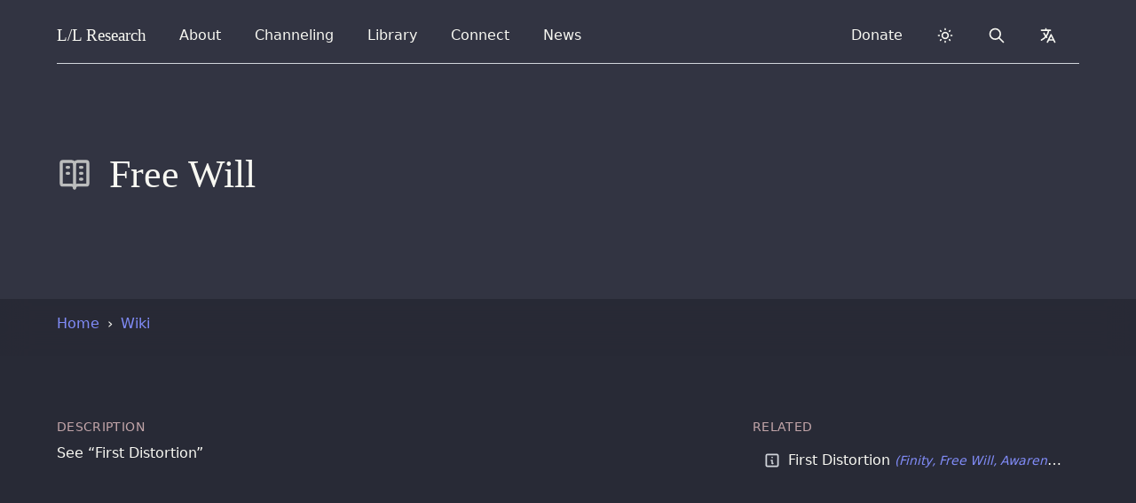

--- FILE ---
content_type: text/html
request_url: https://www.llresearch.org/wiki/free-will
body_size: 16008
content:
<!DOCTYPE html>
<html lang="en" dir="ltr">
    <head>
        <meta charset="UTF-8">
        <meta http-equiv="X-UA-Compatible" content="IE=edge">
        <meta name="viewport" content="width=device-width, initial-scale=1">

        

        <!-- Translations -->
        <script type="text/javascript">
    window.i18n = {}

    window.i18n.menu = {
        open: "Open menu",
        close: "Close menu",
    }
</script>

        <!-- SEO -->

    
        <title>Free Will - L/L Research</title>
    


<meta name="description" content="">
<link rel="canonical" href="https://www.llresearch.org/wiki/free-will">
<meta property="og:url" content="https://www.llresearch.org/wiki/free-will">
<meta property="og:site_name" content="L/L Research">

<meta property="og:title" content="Free Will">
<meta property="og:description" content="">

<meta property="og:type" content="website">
<meta property="og:locale" content="en">

<meta property="og:image" content="https://www.llresearch.org/assets/seo/brand-share-large.png">
<meta property="og:image:width" content="1200">
<meta property="og:image:height" content="630">
<meta property="og:image:alt" content="">

<meta name="twitter:card" content="summary">
<meta name="twitter:image" content="https://www.llresearch.org/assets/seo/brand-twitter-small.png">
<meta name="twitter:site" content="@ll_research">
<meta name="twitter:creator" content="@ll_research">

<!-- Favicons -->
<link rel="apple-touch-icon-precomposed" sizes="57x57" href="/favicons/apple-touch-icon-57x57.png" />
<link rel="apple-touch-icon-precomposed" sizes="114x114" href="/favicons/apple-touch-icon-114x114.png" />
<link rel="apple-touch-icon-precomposed" sizes="72x72" href="/favicons/apple-touch-icon-72x72.png" />
<link rel="apple-touch-icon-precomposed" sizes="144x144" href="/favicons/apple-touch-icon-144x144.png" />
<link rel="apple-touch-icon-precomposed" sizes="60x60" href="/favicons/apple-touch-icon-60x60.png" />
<link rel="apple-touch-icon-precomposed" sizes="120x120" href="/favicons/apple-touch-icon-120x120.png" />
<link rel="apple-touch-icon-precomposed" sizes="76x76" href="/favicons/apple-touch-icon-76x76.png" />
<link rel="apple-touch-icon-precomposed" sizes="152x152" href="/favicons/apple-touch-icon-152x152.png" />
<link rel="icon" type="image/png" href="/favicons/favicon-196x196.png" sizes="196x196" />
<link rel="icon" type="image/png" href="/favicons/favicon-96x96.png" sizes="96x96" />
<link rel="icon" type="image/png" href="/favicons/favicon-32x32.png" sizes="32x32" />
<link rel="icon" type="image/png" href="/favicons/favicon-16x16.png" sizes="16x16" />
<link rel="icon" type="image/png" href="/favicons/favicon-128.png" sizes="128x128" />
<meta name="application-name" content="L/L Research"/>
<meta name="msapplication-TileColor" content="#6CA6F8" />
<meta name="msapplication-TileImage" content="/favicons/mstile-144x144.png" />
<meta name="msapplication-square70x70logo" content="/favicons/mstile-70x70.png" />
<meta name="msapplication-square150x150logo" content="/favicons/mstile-150x150.png" />
<meta name="msapplication-wide310x150logo" content="/favicons/mstile-310x150.png" />
<meta name="msapplication-square310x310logo" content="/favicons/mstile-310x310.png" />


<noscript>
    <style>
        #js-toggle-theme, #js-lang-select { display: none; }
        #js-back-to-top { display: block; }
        .nojs-hidden { display: none !important; }
    </style>
</noscript>





<!-- Prevent Flash fallback -->
<script type="text/javascript">
  let DARK_MODE = 'dark';
  let LIGHT_MODE = 'light';
  let COLOR_THEME = 'llresearch.theme';

  function __updateColorTheme(theme) {
      if (theme === DARK_MODE) {
          document.documentElement.classList.add(DARK_MODE)
      } else {
          document.documentElement.classList.remove(DARK_MODE)
      }
  }

  // checks if localstorage is available
  if (window.localStorage) {
    let theme = localStorage.getItem(COLOR_THEME);
    if (!theme || theme === DARK_MODE) {
        __updateColorTheme(DARK_MODE)
    }
  }
</script>





    <!-- Search -->
    <script type="text/javascript">
        window.locale = "en";
        window.logtail = {
            frontend: 'paFK946xvT28bPYKvVqRzesm'
        }
        window.elasticsearch = {
            proxy: "https://magi.llresearch.org",
            date: "2024-09-23",
        }
    </script>


<!-- Stylesheets -->
<link rel="preload" as="style" href="https://www.llresearch.org/build/assets/tailwind.70dfc4c6.css" /><link rel="preload" as="style" href="https://www.llresearch.org/build/assets/print.1ee39e21.css" /><link rel="stylesheet" href="https://www.llresearch.org/build/assets/tailwind.70dfc4c6.css" data-turbo-track="reload" /><link rel="stylesheet" href="https://www.llresearch.org/build/assets/print.1ee39e21.css" data-turbo-track="reload" media="print" />
    </head>

	
    <body>
        <header class="baselines">
            <!-- background -->

    <!-- override background -->
    <div class="bg-cover absolute inset-0 bg-gray-100 dark:bg-darker"></div>


<div class="max-w-7xl mx-auto relative gutterlines--outer">
    <div class="gutterlines mx-6 lg:mx-16">

        <div class="relative ">
            
                <!-- navbar -->
                <div class="~border-contrast relative z-50 flex h-16 items-center justify-between border-b">
    <!-- Navigation -->
    <div class="flex justify-between items-center h-full w-full">
        <!-- Skip to content -->
        <a class="sr-only" href="#page">
            Skip to content
        </a>

        <!-- Title -->
        <div class="z-20 h-full flex items-center">
    <a href="/" class="~text-default flex-shrink-0 relative focus:~text-indigo ring-0 outline-none py-2 px-2 -mx-2 rounded-lg select-none" dir="ltr">
          <span class="font-serif font-medium" style="font-size: 1.2rem">
            L/L <span class="hidden sm:inline-block">Research</span>
          </span>
    </a>
</div>

        <!-- URL from print -->
        <div id="nav-url" class="hidden h-full flex items-center">
    <span>www.llresearch.org</span>
</div>

        <!-- Navigation -->
        <nav class="flex flex-grow space-x-3 sm:px-4 md:px-6 h-full items-center">

            <!-- Left side navigation -->
            
                
            
                

                    
                        


<div data-menu-component class="md:relative" data-breakpoint-show="lg">
    <input type="checkbox" name="navbar" role="button" aria-haspopup="true" id="about-nav" class="sr-only" onclick="openMenu('about-nav')" onkeyup="keyDropdownMenu(event)">
    <label for="about-nav" data-opens-menu>
        About
        <span class="sr-only expanded-text">expanded</span>
        <span class="sr-only collapsed-text">collapsed</span>
    </label>
    <div role="menu" data-menu-origin="left">
        <div data-dropdown-panel class="grid gap-x-6 gap-y-4">
            
                <a
                    href="/about" class="nav-item nav-item--btn"
                    
                >
                    <svg class="nav-icon" aria-hidden="true" aria-hidden="true" width="1em" height="1em" xmlns="http://www.w3.org/2000/svg" fill="none" viewBox="0 0 24 24" stroke="currentColor"> <title>Finerprint</title> <path stroke-linecap="round" stroke-linejoin="round" stroke-width="2" d="M12 11c0 3.517-1.009 6.799-2.753 9.571m-3.44-2.04l.054-.09A13.916 13.916 0 008 11a4 4 0 118 0c0 1.017-.07 2.019-.203 3m-2.118 6.844A21.88 21.88 0 0015.171 17m3.839 1.132c.645-2.266.99-4.659.99-7.132A8 8 0 008 4.07M3 15.364c.64-1.319 1-2.8 1-4.364 0-1.457.39-2.823 1.07-4" /> </svg>

<div class="w-full">
    <p class="font-medium pt-0">
        About Us
    </p>
    <p class="text-sm ~text-meta -mt-2 py-0" aria-hidden="true">
        Find out more about our mission and vision.
    </p>
</div>


                </a>
            
                <a
                    href="/history" class="nav-item nav-item--btn"
                    
                >
                    <svg class="nav-icon" aria-hidden="true" aria-hidden="true" width="1em" height="1em" viewBox="0 0 24 24" version="1.1" xmlns="http://www.w3.org/2000/svg" xmlns:xlink="http://www.w3.org/1999/xlink"> <title>Anchor</title> <g id="Artboard" stroke="none" stroke-width="1" fill="none" fill-rule="evenodd"> <g id="anchor-svgrepo-com" transform="translate(3.000000, 1.000000)" fill="currentColor" fill-rule="nonzero"> <path d="M17.9914633,16.0986176 L16.9541202,11.2509748 C16.9253153,11.1162621 16.8270209,11.0095368 16.6992794,10.9742651 C16.571538,10.9389935 16.4356321,10.9809744 16.3468323,11.083195 L13.1518284,14.7616029 C13.0553228,14.8727373 13.0326642,15.0337599 13.0944938,15.1691914 C13.1563234,15.3046229 13.2903946,15.3875303 13.4337769,15.3790958 L14.6471143,15.3074024 C14.444425,16.0252948 13.9431832,16.6987143 13.1866419,17.2534755 C12.5599979,17.7130129 11.8110248,18.0553297 10.9896725,18.2657614 C10.7312541,18.3319915 10.4580663,18.270362 10.2487721,18.0987483 C10.039478,17.9271347 9.91737826,17.6644186 9.91737826,17.3864629 L9.91737826,9.08498124 C10.7547842,8.76576353 11.3979406,8.02232794 11.6089777,7.10497837 L14.2229301,7.10497837 C14.6263362,7.10497837 14.9533727,6.76333251 14.9533727,6.34184627 C14.9533727,5.92036004 14.6263362,5.57871417 14.2229301,5.57871417 L11.5504047,5.57871417 C11.2940504,4.76162033 10.687955,4.10861619 9.91737826,3.8148458 L9.91737826,3.29957348 C10.3951359,2.98212893 10.7124025,2.42454026 10.7124025,1.78917193 C10.7124025,0.801039502 9.94572448,0 9.00002497,0 C8.05432545,0 7.28764744,0.801039502 7.28764744,1.789124 C7.28764744,2.42449234 7.60491407,2.98212893 8.08267167,3.29952556 L8.08267167,3.8148458 C7.3120949,4.10861619 6.70599958,4.76162033 6.44969107,5.57871417 L3.77711984,5.57871417 C3.37371373,5.57871417 3.04672315,5.92036004 3.04672315,6.34184627 C3.04672315,6.76333251 3.37371373,7.10497837 3.77711984,7.10497837 L6.39111806,7.10497837 C6.60215518,8.02232794 7.24531158,8.76571561 8.08271754,9.08498124 L8.08271754,17.3864629 C8.08271754,17.6643228 7.96043434,17.9267033 7.75123192,18.0982691 C7.5420295,18.2698348 7.26870409,18.3319915 7.01042327,18.2658093 C6.189071,18.0553297 5.4400979,17.7130129 4.81340799,17.2535235 C4.05682086,16.6987623 3.55562489,16.0253428 3.35293568,15.3074503 L4.56627301,15.3791437 C4.70965533,15.3876262 4.84372652,15.3046708 4.90555613,15.1692393 C4.96738574,15.0338078 4.94472712,14.8727852 4.84822155,14.7616508 L1.65317175,11.0832429 C1.56437195,10.9810223 1.42846606,10.9389935 1.30072462,10.9743131 C1.17298317,11.0095847 1.07473463,11.1163101 1.04588387,11.2510227 L0.00854076391,16.0986176 C-0.0227868512,16.2450715 0.0336762442,16.3967491 0.151510275,16.4825319 C0.269344306,16.5683148 0.425110896,16.5711902 0.545742854,16.4897684 L1.57570127,15.7947354 C1.88388611,16.9487786 2.63276747,17.9964319 3.75932319,18.8225832 C4.35000697,19.2557149 5.01926207,19.6074246 5.74204473,19.8700448 C6.96450974,20.3142468 8.08468985,21.0436887 8.99988736,22 L8.9999791,22 L9.00007083,22 C9.92292825,21.0356376 11.0251741,20.3179848 12.2578676,19.8700448 C12.9806503,19.6074246 13.6499054,19.2557149 14.240635,18.8225353 C15.3672366,17.9964319 16.1160721,16.9487786 16.4242569,15.7947354 L17.4542153,16.4897684 C17.5748473,16.5711902 17.7306139,16.5683148 17.8484479,16.4825319 C17.966282,16.3967491 18.0227909,16.2450236 17.9914633,16.0986176 Z M9.00002497,7.72755116 C8.32577029,7.72755116 7.77719302,7.15443531 7.77719302,6.44991352 C7.77719302,5.74543965 8.32572443,5.17227588 9.00002497,5.17227588 C9.67432551,5.17227588 10.222811,5.74539173 10.222811,6.44991352 C10.222811,7.15443531 9.67427964,7.72755116 9.00002497,7.72755116 Z" id="Shape"></path> </g> </g> </svg>

<div class="w-full">
    <p class="font-medium pt-0">
        Our History
    </p>
    <p class="text-sm ~text-meta -mt-2 py-0" aria-hidden="true">
        The origins and story of L/L Research.
    </p>
</div>


                </a>
            
                <a
                    href="/about#team" class="nav-item nav-item--btn"
                    
                >
                    <svg class="nav-icon" aria-hidden="true" aria-hidden="true" width="1em" height="1em" xmlns="http://www.w3.org/2000/svg" fill="none" viewBox="0 0 24 24" stroke="currentColor"> <title>Team</title> <path stroke-linecap="round" stroke-linejoin="round" stroke-width="2" d="M17 20h5v-2a3 3 0 00-5.356-1.857M17 20H7m10 0v-2c0-.656-.126-1.283-.356-1.857M7 20H2v-2a3 3 0 015.356-1.857M7 20v-2c0-.656.126-1.283.356-1.857m0 0a5.002 5.002 0 019.288 0M15 7a3 3 0 11-6 0 3 3 0 016 0zm6 3a2 2 0 11-4 0 2 2 0 014 0zM7 10a2 2 0 11-4 0 2 2 0 014 0z" /> </svg>

<div class="w-full">
    <p class="font-medium pt-0">
        Our Team
    </p>
    <p class="text-sm ~text-meta -mt-2 py-0" aria-hidden="true">
        Meet our team and founders.
    </p>
</div>


                </a>
            
                <a
                    href="/about/team" class="nav-item nav-item--btn"
                    
                >
                    <svg class="nav-icon" aria-hidden="true" aria-hidden="true" width="1em" height="1em" xmlns="http://www.w3.org/2000/svg" viewBox="0 0 24 24"> <title>Service</title> <path fill="none" d="M0 0h24v24H0z"/> <path fill="currentColor" d="M3.161 4.469a6.5 6.5 0 0 1 8.84-.328 6.5 6.5 0 0 1 9.178 9.154l-7.765 7.79a2 2 0 0 1-2.719.102l-.11-.101-7.764-7.791a6.5 6.5 0 0 1 .34-8.826zm1.414 1.414a4.5 4.5 0 0 0-.146 6.21l.146.154L12 19.672l5.303-5.304-3.535-3.535-1.06 1.06a3 3 0 1 1-4.244-4.242l2.102-2.103a4.501 4.501 0 0 0-5.837.189l-.154.146zm8.486 2.828a1 1 0 0 1 1.414 0l4.242 4.242.708-.706a4.5 4.5 0 0 0-6.211-6.51l-.153.146-3.182 3.182a1 1 0 0 0-.078 1.327l.078.087a1 1 0 0 0 1.327.078l.087-.078 1.768-1.768z"/> </svg>

<div class="w-full">
    <p class="font-medium pt-0">
        Volunteers
    </p>
    <p class="text-sm ~text-meta -mt-2 py-0" aria-hidden="true">
        Learn about our volunteer and support network.
    </p>
</div>


                </a>
            
                <a
                    href="/about/organization" class="nav-item nav-item--btn"
                    
                >
                    <svg class="nav-icon" aria-hidden="true" aria-hidden="true" width="1em" height="1em" xmlns="http://www.w3.org/2000/svg" fill="none" viewBox="0 0 24 24" stroke="currentColor"> <title>Dollar Currency</title> <path stroke-linecap="round" stroke-linejoin="round" stroke-width="2" d="M12 8c-1.657 0-3 .895-3 2s1.343 2 3 2 3 .895 3 2-1.343 2-3 2m0-8c1.11 0 2.08.402 2.599 1M12 8V7m0 1v8m0 0v1m0-1c-1.11 0-2.08-.402-2.599-1M21 12a9 9 0 11-18 0 9 9 0 0118 0z" /> </svg>

<div class="w-full">
    <p class="font-medium pt-0">
        Yellow-Ray Information
    </p>
    <p class="text-sm ~text-meta -mt-2 py-0" aria-hidden="true">
        Finances & other fun stuff.
    </p>
</div>


                </a>
            
        </div>
    </div>
    <div id="backdrop" class="nojs-hidden" onclick="selectMenu(null)"></div>
</div>
                    

                
            
                

                    
                        


<div data-menu-component class="md:relative" data-breakpoint-show="lg">
    <input type="checkbox" name="navbar" role="button" aria-haspopup="true" id="channeling-nav" class="sr-only" onclick="openMenu('channeling-nav')" onkeyup="keyDropdownMenu(event)">
    <label for="channeling-nav" data-opens-menu>
        Channeling
        <span class="sr-only expanded-text">expanded</span>
        <span class="sr-only collapsed-text">collapsed</span>
    </label>
    <div role="menu" data-menu-origin="left">
        <div data-dropdown-panel class="grid gap-x-6 gap-y-4">
            
                <a
                    href="/channeling" class="nav-item nav-item--btn"
                    
                >
                    <svg class="nav-icon" aria-hidden="true" aria-hidden="true" xmlns="http://www.w3.org/2000/svg" viewBox="0 0 24 24" width="1em" height="1em" fill="currentColor"> <path fill="none" d="M0 0H24V24H0z"/> <path d="M12 2c5.523 0 10 4.477 10 10s-4.477 10-10 10S2 17.523 2 12h2c0 4.418 3.582 8 8 8s8-3.582 8-8-3.582-8-8-8C9.25 4 6.824 5.387 5.385 7.5H8v2H2v-6h2V6c1.824-2.43 4.729-4 8-4zm1 5v4.585l3.243 3.243-1.415 1.415L11 12.413V7h2z"/> </svg>

<div class="w-full">
    <p class="font-medium pt-0">
        Channeling Archives
    </p>
    <p class="text-sm ~text-meta -mt-2 py-0" aria-hidden="true">
        Everything we've ever channeled over the last 50 years.
    </p>
</div>


                </a>
            
                <a
                    href="/channeling/ra-contact" class="nav-item nav-item--btn"
                    
                >
                    <svg class="nav-icon" aria-hidden="true" aria-hidden="true" xmlns="http://www.w3.org/2000/svg" class="nav-icon" width="1em" height="1em" viewBox="0 0 24 24" fill="none" stroke-linecap="round" stroke-linejoin="round"> <path stroke="none" d="M0 0h24v24H0z" fill="none"/> <circle id="Oval" fill="currentColor" cx="12" cy="12" r="1.5"></circle> <circle stroke-width="2" stroke="currentColor" cx="12" cy="12" r="9" /> </svg>

<div class="w-full">
    <p class="font-medium pt-0">
        The Ra Contact
    </p>
    <p class="text-sm ~text-meta -mt-2 py-0" aria-hidden="true">
        The teachings of the Law of One, a profound trance channeling with a focus principally upon philosophy and timeless spiritual principles.
    </p>
</div>


                </a>
            
                <a
                    href="/channeling/transcripts" class="nav-item nav-item--btn"
                    
                >
                    <svg class="nav-icon" aria-hidden="true" aria-hidden="true" width="1em" height="1em" viewBox="0 0 24 24" version="1.1" xmlns="http://www.w3.org/2000/svg" xmlns:xlink="http://www.w3.org/1999/xlink"> <title>Heart Focus</title> <g id="Page-1" stroke="none" stroke-width="1" fill="none" fill-rule="evenodd"> <g id="Group"> <circle id="Oval" fill="currentColor" cx="12" cy="12" r="1.5"></circle> <path d="M16.5,3 C19.538,3 22,5.5 22,9 C22,16 14.5,20 12,21.5 C9.5,20 2,16 2,9 C2,5.5 4.5,3 7.5,3 C9.36,3 11,4 12,5 C13,4 14.64,3 16.5,3 Z M12.934,18.604 C13.816,18.048 14.61,17.494 15.354,16.902 C18.336,14.532 20,11.942 20,9 C20,6.64 18.464,5 16.5,5 C15.424,5 14.26,5.57 13.414,6.414 L12,7.828 L10.586,6.414 C9.74,5.57 8.576,5 7.5,5 C5.56,5 4,6.656 4,9 C4,11.944 5.666,14.534 8.644,16.902 C9.39,17.494 10.184,18.048 11.066,18.602 C11.364,18.792 11.66,18.972 12,19.174 C12.338,18.972 12.634,18.792 12.934,18.604 Z" id="Shape" fill="currentColor"></path> </g> </g> </svg>

<div class="w-full">
    <p class="font-medium pt-0">
        Conscious Channeling Library
    </p>
    <p class="text-sm ~text-meta -mt-2 py-0" aria-hidden="true">
        These sessions start in the early seventies: featuring our channeling from the Confederation of Planets in the Service of the Infinite Creator.
    </p>
</div>


                </a>
            
                <a
                    href="/channeling/resources" class="nav-item nav-item--btn"
                    
                >
                    <svg class="nav-icon" aria-hidden="true" aria-hidden="true" width="1em" height="1em" viewBox="0 0 24 24" version="1.1" xmlns="http://www.w3.org/2000/svg" xmlns:xlink="http://www.w3.org/1999/xlink"> <title>Spiral</title> <g id="Artboard" stroke="none" stroke-width="0.5" fill="none" fill-rule="evenodd"> <g id="spiral" transform="translate(12.000000, 12.000000) scale(-1, 1) translate(-12.000000, -12.000000) translate(3.000000, 2.000000)" fill="currentColor" stroke="currentColor"> <path d="M6.99580489,9.45529934 C7.8138413,9.19433411 8.35786551,10.4210612 7.53982911,10.6839313 C6.63378878,10.9468014 6.17976857,11.9125633 6.54378477,12.8783251 C6.90580089,13.7564636 7.99384931,14.1945804 8.90188973,13.844087 C11.0799867,13.1411952 12.2580391,10.859178 11.2619948,8.66478421 C10.3519543,6.4742001 7.8138413,5.50653339 5.63374427,6.20942516 C2.18759089,7.43805711 0.37151006,11.0363296 1.91557878,14.4574505 C3.36564332,17.8785714 7.4498251,19.4576968 10.8079746,18.3185931 C15.5241845,16.6499395 17.9742935,11.7373165 15.9802048,6.99994029 C13.8921118,2.35018742 8.35786551,0.157698461 3.73165961,1.82254238 C3.36564332,1.9120706 3.00362721,1.73491902 2.82161911,1.38442556 C2.63961101,1.12155547 2.82161911,0.683438647 3.18563531,0.595815282 C8.53787353,-1.24618022 14.8901563,1.2968022 17.1582572,6.64944683 C19.5183622,11.9125633 16.704237,17.6157013 11.3519988,19.5453202 C7.26981709,20.9491989 2.36959899,19.01958 0.645522256,14.8955673 C-1.16855848,10.859178 1.00753837,6.4742001 5.08972006,4.9807932 C7.90184522,4.0169362 11.3519988,5.41891002 12.5320513,8.22666739 C13.8001077,11.0363296 12.3500432,14.1050522 9.44591394,15.0708141 C7.90184522,15.6860825 5.99976056,14.8955673 5.27172816,13.3164419 C4.63769994,11.7373165 5.45373626,9.98103953 6.99580489,9.45529934 Z" id="Path"></path> </g> </g> </svg>

<div class="w-full">
    <p class="font-medium pt-0">
        Practice & Resources
    </p>
    <p class="text-sm ~text-meta -mt-2 py-0" aria-hidden="true">
        A series of workshops and training resources for learning channeling, including on-going practice sessions.
    </p>
</div>


                </a>
            
        </div>
    </div>
    <div id="backdrop" class="nojs-hidden" onclick="selectMenu(null)"></div>
</div>
                    

                
            
                

                    
                        


<div data-menu-component class="" data-breakpoint-show="lg">
    <input type="checkbox" name="navbar" role="button" aria-haspopup="true" id="library-nav" class="sr-only" onclick="openMenu('library-nav')" onkeyup="keyDropdownMenu(event)">
    <label for="library-nav" data-opens-menu>
        Library
        <span class="sr-only expanded-text">expanded</span>
        <span class="sr-only collapsed-text">collapsed</span>
    </label>
    <div role="menu" data-menu-origin="full">
        <div data-dropdown-panel class="grid gap-x-6 gap-y-4">
            
                <a
                    href="/library" class="nav-item nav-item--btn"
                    
                >
                    <svg class="nav-icon" aria-hidden="true" aria-hidden="true" width="1em" height="1em" xmlns="http://www.w3.org/2000/svg" fill="none" viewBox="0 0 24 24" stroke="currentColor"> <title>Library</title> <path stroke-linecap="round" stroke-linejoin="round" stroke-width="2" d="M8 14v3m4-3v3m4-3v3M3 21h18M3 10h18M3 7l9-4 9 4M4 10h16v11H4V10z" /> </svg>

<div class="w-full">
    <p class="font-medium pt-0">
        Library
    </p>
    <p class="text-sm ~text-meta -mt-2 py-0" aria-hidden="true">
        Our library includes our research, books, interviews, opinion, and audio.
    </p>
</div>


                </a>
            
                <a
                    href="/library#videos" class="nav-item nav-item--btn"
                    
                >
                    <svg class="nav-icon" aria-hidden="true" aria-hidden="true" width="1em" height="1em" xmlns="http://www.w3.org/2000/svg" fill="none" viewBox="0 0 24 24" stroke="currentColor"> <title>Film</title> <path stroke-linecap="round" stroke-linejoin="round" stroke-width="2" d="M7 4v16M17 4v16M3 8h4m10 0h4M3 12h18M3 16h4m10 0h4M4 20h16a1 1 0 001-1V5a1 1 0 00-1-1H4a1 1 0 00-1 1v14a1 1 0 001 1z" /> </svg>

<div class="w-full">
    <p class="font-medium pt-0">
        Video Overview
    </p>
    <p class="text-sm ~text-meta -mt-2 py-0" aria-hidden="true">
        A series designed to give a quick flavor of and orientation to the Law of One.
    </p>
</div>


                </a>
            
                <a
                    href="/books" class="nav-item nav-item--btn"
                    
                >
                    <svg class="nav-icon" aria-hidden="true" aria-hidden="true" width="1em" height="1em" xmlns="http://www.w3.org/2000/svg" fill="none" viewBox="0 0 24 24" stroke="currentColor"> <title>Book Open</title> <path stroke-linecap="round" stroke-linejoin="round" stroke-width="2" d="M12 6.253v13m0-13C10.832 5.477 9.246 5 7.5 5S4.168 5.477 3 6.253v13C4.168 18.477 5.754 18 7.5 18s3.332.477 4.5 1.253m0-13C13.168 5.477 14.754 5 16.5 5c1.747 0 3.332.477 4.5 1.253v13C19.832 18.477 18.247 18 16.5 18c-1.746 0-3.332.477-4.5 1.253" /> </svg>

<div class="w-full">
    <p class="font-medium pt-0">
        Books
    </p>
    <p class="text-sm ~text-meta -mt-2 py-0" aria-hidden="true">
        Browse our books and publications.
    </p>
</div>


                </a>
            
                <a
                    href="/podcasts/law-of-one" class="nav-item nav-item--btn"
                    
                >
                    <svg class="nav-icon" aria-hidden="true" aria-hidden="true" width="1em" height="1em" xmlns="http://www.w3.org/2000/svg" fill="none" viewBox="0 0 24 24" stroke="currentColor"> <title>Microphone</title> <path stroke-linecap="round" stroke-linejoin="round" stroke-width="2" d="M19 11a7 7 0 01-7 7m0 0a7 7 0 01-7-7m7 7v4m0 0H8m4 0h4m-4-8a3 3 0 01-3-3V5a3 3 0 116 0v6a3 3 0 01-3 3z" /> </svg>

<div class="w-full">
    <p class="font-medium pt-0">
        Podcasts
    </p>
    <p class="text-sm ~text-meta -mt-2 py-0" aria-hidden="true">
        Listen to the Law of One podcast.
    </p>
</div>


                </a>
            
                <a
                    href="/interviews" class="nav-item nav-item--btn"
                    
                >
                    <svg class="nav-icon" aria-hidden="true" aria-hidden="true" width="1em" height="1em" xmlns="http://www.w3.org/2000/svg" fill="none" viewBox="0 0 24 24" stroke="currentColor"> <title>Chat Bubbles</title> <path stroke-linecap="round" stroke-linejoin="round" stroke-width="2" d="M17 8h2a2 2 0 012 2v6a2 2 0 01-2 2h-2v4l-4-4H9a1.994 1.994 0 01-1.414-.586m0 0L11 14h4a2 2 0 002-2V6a2 2 0 00-2-2H5a2 2 0 00-2 2v6a2 2 0 002 2h2v4l.586-.586z" /> </svg>

<div class="w-full">
    <p class="font-medium pt-0">
        Interviews
    </p>
    <p class="text-sm ~text-meta -mt-2 py-0" aria-hidden="true">
        Interviews, radio and TV recordings.
    </p>
</div>


                </a>
            
                <a
                    href="/speeches" class="nav-item nav-item--btn"
                    
                >
                    <svg class="nav-icon" aria-hidden="true" aria-hidden="true" xmlns="http://www.w3.org/2000/svg" height="1em" width="1em" fill="none" viewBox="0 0 24 24" stroke="currentColor"> <path stroke-linecap="round" stroke-linejoin="round" stroke-width="2" d="M8 13v-1m4 1v-3m4 3V8M8 21l4-4 4 4M3 4h18M4 4h16v12a1 1 0 01-1 1H5a1 1 0 01-1-1V4z" /> </svg>

<div class="w-full">
    <p class="font-medium pt-0">
        Speeches
    </p>
    <p class="text-sm ~text-meta -mt-2 py-0" aria-hidden="true">
        An archive of speeches given by the team.
    </p>
</div>


                </a>
            
                <a
                    href="/about/carla-rueckert" class="nav-item nav-item--btn"
                    
                >
                    <svg class="nav-icon" aria-hidden="true" aria-hidden="true" xmlns="http://www.w3.org/2000/svg" widht="1em" height="1em" fill="none" viewBox="0 0 24 24" stroke="currentColor"> <title>Star</title> <path stroke-linecap="round" stroke-linejoin="round" stroke-width="2" d="M11.049 2.927c.3-.921 1.603-.921 1.902 0l1.519 4.674a1 1 0 00.95.69h4.915c.969 0 1.371 1.24.588 1.81l-3.976 2.888a1 1 0 00-.363 1.118l1.518 4.674c.3.922-.755 1.688-1.538 1.118l-3.976-2.888a1 1 0 00-1.176 0l-3.976 2.888c-.783.57-1.838-.197-1.538-1.118l1.518-4.674a1 1 0 00-.363-1.118l-3.976-2.888c-.784-.57-.38-1.81.588-1.81h4.914a1 1 0 00.951-.69l1.519-4.674z" /> </svg>

<div class="w-full">
    <p class="font-medium pt-0">
        Carla's Niche
    </p>
    <p class="text-sm ~text-meta -mt-2 py-0" aria-hidden="true">
        Browse the complete page honoring the life and work of Carla Rueckert.
    </p>
</div>


                </a>
            
                <a
                    href="/articles" class="nav-item nav-item--btn"
                    
                >
                    <svg class="nav-icon" aria-hidden="true" aria-hidden="true" xmlns="http://www.w3.org/2000/svg" width="1em" height="1em" viewBox="0 0 24 24" stroke-width="2" stroke="currentColor" fill="none" stroke-linecap="round" stroke-linejoin="round"> <path stroke="none" d="M0 0h24v24H0z" fill="none"/> <line x1="4" y1="20" x2="7" y2="20" /> <line x1="14" y1="20" x2="21" y2="20" /> <line x1="6.9" y1="15" x2="13.8" y2="15" /> <line x1="10.2" y1="6.3" x2="16" y2="20" /> <polyline points="5 20 11 4 13 4 20 20" /> </svg>

<div class="w-full">
    <p class="font-medium pt-0">
        Articles
    </p>
    <p class="text-sm ~text-meta -mt-2 py-0" aria-hidden="true">
        Written content included essays, columns, and blogposts.
    </p>
</div>


                </a>
            
                <a
                    href="/newsletters" class="nav-item nav-item--btn"
                    
                >
                    <svg class="nav-icon" aria-hidden="true" aria-hidden="true" width="1em" height="1em" xmlns="http://www.w3.org/2000/svg" fill="none" viewBox="0 0 24 24" stroke="currentColor"> <path stroke-linecap="round" stroke-linejoin="round" stroke-width="2" d="M12 19l9 2-9-18-9 18 9-2zm0 0v-8" /> </svg>

<div class="w-full">
    <p class="font-medium pt-0">
        Newsletters
    </p>
    <p class="text-sm ~text-meta -mt-2 py-0" aria-hidden="true">
        Stay up to date by joining one of our regular newsletters.
    </p>
</div>


                </a>
            
        </div>
    </div>
    <div id="backdrop" class="nojs-hidden" onclick="selectMenu(null)"></div>
</div>
                    

                
            
                

                    
                        


<div data-menu-component class="md:relative" data-breakpoint-show="lg">
    <input type="checkbox" name="navbar" role="button" aria-haspopup="true" id="connect-nav" class="sr-only" onclick="openMenu('connect-nav')" onkeyup="keyDropdownMenu(event)">
    <label for="connect-nav" data-opens-menu>
        Connect
        <span class="sr-only expanded-text">expanded</span>
        <span class="sr-only collapsed-text">collapsed</span>
    </label>
    <div role="menu" data-menu-origin="left">
        <div data-dropdown-panel class="grid gap-x-6 gap-y-4">
            
                <a
                    href="/connect" class="nav-item nav-item--btn"
                    
                >
                    <svg class="nav-icon" aria-hidden="true" aria-hidden="true" width="1em" height="1em" xmlns="http://www.w3.org/2000/svg" fill="none" viewBox="0 0 24 24" stroke="currentColor"> <title>Globe</title> <path stroke-linecap="round" stroke-linejoin="round" stroke-width="2" d="M3.055 11H5a2 2 0 012 2v1a2 2 0 002 2 2 2 0 012 2v2.945M8 3.935V5.5A2.5 2.5 0 0010.5 8h.5a2 2 0 012 2 2 2 0 104 0 2 2 0 012-2h1.064M15 20.488V18a2 2 0 012-2h3.064M21 12a9 9 0 11-18 0 9 9 0 0118 0z" /> </svg>

<div class="w-full">
    <p class="font-medium pt-0">
        Connect
    </p>
    <p class="text-sm ~text-meta -mt-2 py-0" aria-hidden="true">
        Connect with our community and join fellow seekers on the spiritual path.
    </p>
</div>


                </a>
            
                <a
                    href="https://discourse.bring4th.org" class="nav-item nav-item--btn"
                     target="_blank" rel="noopener" 
                >
                    <svg class="nav-icon" aria-hidden="true" xmlns="http://www.w3.org/2000/svg" width="1em" height="1em" viewBox="0 0 24 24" stroke-width="2" stroke="currentColor" fill="none" stroke-linecap="round" stroke-linejoin="round"> <path stroke="none" d="M0 0h24v24H0z" fill="none"></path> <path d="M4 21v-13a3 3 0 0 1 3 -3h10a3 3 0 0 1 3 3v6a3 3 0 0 1 -3 3h-9l-4 4"></path> <line x1="8" y1="9" x2="16" y2="9"></line> <line x1="8" y1="13" x2="14" y2="13"></line> </svg>

<div class="w-full">
    <p class="font-medium pt-0">
        The Law of One Forum
    </p>
    <p class="text-sm ~text-meta -mt-2 py-0" aria-hidden="true">
        Study the Confederation philosophy and the Law of One through our Discourse platform.
    </p>
</div>


    <svg class="h-5 w-5 ~text-meta mx-0" aria-hidden="true" width="1em" height="1em" xmlns="http://www.w3.org/2000/svg" fill="none" viewBox="0 0 24 24" stroke="currentColor"> <path stroke-linecap="round" stroke-linejoin="round" stroke-width="2" d="M10 6H6a2 2 0 00-2 2v10a2 2 0 002 2h10a2 2 0 002-2v-4M14 4h6m0 0v6m0-6L10 14" /> </svg>

                </a>
            
                <a
                    href="/events" class="nav-item nav-item--btn"
                    
                >
                    <svg class="nav-icon" aria-hidden="true" aria-hidden="true" width="1em" height="1em" xmlns="http://www.w3.org/2000/svg" fill="none" viewBox="0 0 24 24" stroke="currentColor"> <title>Calendar</title> <path stroke-linecap="round" stroke-linejoin="round" stroke-width="2" d="M8 7V3m8 4V3m-9 8h10M5 21h14a2 2 0 002-2V7a2 2 0 00-2-2H5a2 2 0 00-2 2v12a2 2 0 002 2z" /> </svg>

<div class="w-full">
    <p class="font-medium pt-0">
        Events
    </p>
    <p class="text-sm ~text-meta -mt-2 py-0" aria-hidden="true">
        Find out about or upcoming events and gatherings.
    </p>
</div>


                </a>
            
                <a
                    href="/study-groups" class="nav-item nav-item--btn"
                    
                >
                    <svg class="nav-icon" aria-hidden="true" aria-hidden="true" xmlns="http://www.w3.org/2000/svg" width="24" height="24" viewBox="0 0 24 24" stroke-width="2" stroke="currentColor" fill="none" stroke-linecap="round" stroke-linejoin="round"> <path stroke="none" d="M0 0h24v24H0z" fill="none"/> <path d="M22 9l-10 -4l-10 4l10 4l10 -4v6" /> <path d="M6 10.6v5.4a6 3 0 0 0 12 0v-5.4" /> </svg>

<div class="w-full">
    <p class="font-medium pt-0">
        Study Groups
    </p>
    <p class="text-sm ~text-meta -mt-2 py-0" aria-hidden="true">
        Study groups and further learning.
    </p>
</div>


                </a>
            
                <a
                    href="/connect#contact" class="nav-item nav-item--btn"
                    
                >
                    <svg class="nav-icon" aria-hidden="true" aria-hidden="true" width="1em" height="1em" xmlns="http://www.w3.org/2000/svg" fill="none" viewBox="0 0 24 24" stroke="currentColor"> <title>Envelope</title> <path stroke-linecap="round" stroke-linejoin="round" stroke-width="2" d="M3 8l7.89 5.26a2 2 0 002.22 0L21 8M5 19h14a2 2 0 002-2V7a2 2 0 00-2-2H5a2 2 0 00-2 2v10a2 2 0 002 2z" /> </svg>

<div class="w-full">
    <p class="font-medium pt-0">
        Contact Us
    </p>
    <p class="text-sm ~text-meta -mt-2 py-0" aria-hidden="true">
        Find out how to reach us.
    </p>
</div>


                </a>
            
        </div>
    </div>
    <div id="backdrop" class="nojs-hidden" onclick="selectMenu(null)"></div>
</div>
                    

                
            
                

                    
                        


<div data-menu-component class="md:relative" data-breakpoint-show="lg">
    <input type="checkbox" name="navbar" role="button" aria-haspopup="true" id="news-nav" class="sr-only" onclick="openMenu('news-nav')" onkeyup="keyDropdownMenu(event)">
    <label for="news-nav" data-opens-menu>
        News
        <span class="sr-only expanded-text">expanded</span>
        <span class="sr-only collapsed-text">collapsed</span>
    </label>
    <div role="menu" data-menu-origin="left">
        <div data-dropdown-panel class="grid gap-x-6 gap-y-4">
            
                <a
                    href="/news" class="nav-item nav-item--btn"
                    
                >
                    <svg class="nav-icon" aria-hidden="true" aria-hidden="true" width="1em" height="1em" xmlns="http://www.w3.org/2000/svg" fill="none" viewBox="0 0 24 24" stroke="currentColor"> <title>Newspaper</title> <path stroke-linecap="round" stroke-linejoin="round" stroke-width="2" d="M19 20H5a2 2 0 01-2-2V6a2 2 0 012-2h10a2 2 0 012 2v1m2 13a2 2 0 01-2-2V7m2 13a2 2 0 002-2V9a2 2 0 00-2-2h-2m-4-3H9M7 16h6M7 8h6v4H7V8z" /> </svg>

<div class="w-full">
    <p class="font-medium pt-0">
        Latest News
    </p>
    <p class="text-sm ~text-meta -mt-2 py-0" aria-hidden="true">
        A central home for organizational news and updates.
    </p>
</div>


                </a>
            
                <a
                    href="/updates" class="nav-item nav-item--btn"
                    
                >
                    <svg class="nav-icon" aria-hidden="true" aria-hidden="true" width="1em" height="1em" xmlns="http://www.w3.org/2000/svg" fill="none" viewBox="0 0 24 24" stroke="currentColor"> <title>Lightening Bolt</title> <path stroke-linecap="round" stroke-linejoin="round" stroke-width="2" d="M13 10V3L4 14h7v7l9-11h-7z" /> </svg>

<div class="w-full">
    <p class="font-medium pt-0">
        Recent Website Updates
    </p>
    <p class="text-sm ~text-meta -mt-2 py-0" aria-hidden="true">
        See all the new content published in the last year.
    </p>
</div>


                </a>
            
                <a
                    href="/about#journals" class="nav-item nav-item--btn"
                    
                >
                    <svg class="nav-icon" aria-hidden="true" aria-hidden="true" width="1em" height="1em" xmlns="http://www.w3.org/2000/svg" fill="none" viewBox="0 0 24 24" stroke="currentColor"> <title>Bookmark</title> <path stroke-linecap="round" stroke-linejoin="round" stroke-width="2" d="M16 4v12l-4-2-4 2V4M6 20h12a2 2 0 002-2V6a2 2 0 00-2-2H6a2 2 0 00-2 2v12a2 2 0 002 2z" /> </svg>

<div class="w-full">
    <p class="font-medium pt-0">
        Journals
    </p>
    <p class="text-sm ~text-meta -mt-2 py-0" aria-hidden="true">
        Read the team journals for a more personal update.
    </p>
</div>


                </a>
            
        </div>
    </div>
    <div id="backdrop" class="nojs-hidden" onclick="selectMenu(null)"></div>
</div>
                    

                
            
                
            
                
            
                
            
                
            
                
            
                
            

        </nav>

        <!-- Alt Navigation -->
        <div id="nav-alt" class="~text-default flex flex-shrink-0 items-center h-full sm:static sm:inset-auto space-x-3">

            <!-- Right side navigation -->
            
                
            
                
            
                
            
                
            
                
            
                
            
                
            
                
            
                
            
                
            
                
                    <a href="/donate" class="nav-btn ~text-default border border-transparent select-none" data-breakpoint-show="xl">
    Donate
</a>
                
            
                
            

            <!-- Dark mode -->
            <div id="vue-dark-mode-toggle"></div>

            <!-- Search -->
            
                
<a href="/search" class="nav-btn nojs-hidden border border-transparent">
    <span class="sr-only">Search</span>
    <svg class="h-5 w-5" aria-hidden="true" width="1em" height="1em" xmlns="http://www.w3.org/2000/svg" fill="none" viewBox="0 0 24 24" stroke="currentColor"> <title>Search</title> <path stroke-linecap="round" stroke-linejoin="round" stroke-width="2" d="M21 21l-6-6m2-5a7 7 0 11-14 0 7 7 0 0114 0z" /> </svg>
</a>

            

            <!-- Translate menu -->
            <div data-menu-component>
    <input type="checkbox" name="navbar" role="button" aria-haspopup="true" id="translate-nav" class="sr-only" onclick="selectMenu(this)">
    <label for="translate-nav" data-opens-menu>
        <svg id="menu-icon-open" class="h-5 w-5 mx-auto" aria-hidden="true" width="1em" height="1em" xmlns="http://www.w3.org/2000/svg" fill="none" viewBox="0 0 24 24" stroke="currentColor"> <title>Translate</title> <path stroke-linecap="round" stroke-linejoin="round" stroke-width="2" d="M3 5h12M9 3v2m1.048 9.5A18.022 18.022 0 016.412 9m6.088 9h7M11 21l5-10 5 10M12.751 5C11.783 10.77 8.07 15.61 3 18.129" /> </svg>
        <svg id="menu-icon-close" class="hidden h-5 w-5 mx-auto" aria-hidden="true" height="1em" width="1em" xmlns="http://www.w3.org/2000/svg" fill="none" viewBox="0 0 24 24" stroke="currentColor"> <path stroke-linecap="round" stroke-linejoin="round" stroke-width="2" d="M6 18L18 6M6 6l12 12" /> </svg>
        <span class="sr-only expanded-text">expanded</span>
        <span class="sr-only collapsed-text">collapsed</span>
    </label>
    <div role="menu" data-menu-origin="full" x-intersect:leave="deselectMenu('translate-nav')">
        <div class="panel" id="js-lang-dropdown">
  <div class="grid grid-cols-2 md:grid-cols-3 gap-2 mb-2">
      
    
    

    

    
        

            <div
                class="rounded-lg px-3 py-0 bg-glass cursor-pointer"
                title="English"
                onclick="deselectMenu('translate-nav')"
            >
                <p class="font-medium mb-0">
                    English
                </p>
            </div>

        
    


    
    

    

    
        

            <a
                href="/ar"
                class="rounded-lg px-3 py-0 glass focus-indigo"
                title="Arabic"
            >
                <p class="font-medium mb-0">
                    العربية
                </p>
            </a>

        
    


    
    

    

    
        

            <a
                href="/bg"
                class="rounded-lg px-3 py-0 glass focus-indigo"
                title="Bulgarian"
            >
                <p class="font-medium mb-0">
                    Български
                </p>
            </a>

        
    


    
    

    

    
        

            <a
                href="/cs"
                class="rounded-lg px-3 py-0 glass focus-indigo"
                title="Czech"
            >
                <p class="font-medium mb-0">
                    Čeština
                </p>
            </a>

        
    


    
    

    

    
        

            <a
                href="/de"
                class="rounded-lg px-3 py-0 glass focus-indigo"
                title="German"
            >
                <p class="font-medium mb-0">
                    Deutsch
                </p>
            </a>

        
    


    
    

    

    
        

            <a
                href="/el"
                class="rounded-lg px-3 py-0 glass focus-indigo"
                title="Greek"
            >
                <p class="font-medium mb-0">
                    Ελληνικά
                </p>
            </a>

        
    


    
    

    

    
        

            <a
                href="/es"
                class="rounded-lg px-3 py-0 glass focus-indigo"
                title="Spanish"
            >
                <p class="font-medium mb-0">
                    Español
                </p>
            </a>

        
    


    
    

    

    
        

            <a
                href="/fa"
                class="rounded-lg px-3 py-0 glass focus-indigo"
                title="Farsi"
            >
                <p class="font-medium mb-0">
                    فارسی
                </p>
            </a>

        
    


    
    

    

    
        

            <a
                href="/fr"
                class="rounded-lg px-3 py-0 glass focus-indigo"
                title="French"
            >
                <p class="font-medium mb-0">
                    Français
                </p>
            </a>

        
    


    
    

    

    
        

            <a
                href="/fi"
                class="rounded-lg px-3 py-0 glass focus-indigo"
                title="Finnish"
            >
                <p class="font-medium mb-0">
                    Suomi
                </p>
            </a>

        
    


    
    

    

    
        

            <a
                href="/he"
                class="rounded-lg px-3 py-0 glass focus-indigo"
                title="Hebrew"
            >
                <p class="font-medium mb-0">
                    עברית
                </p>
            </a>

        
    


    
    

    

    
        

            <a
                href="/hu"
                class="rounded-lg px-3 py-0 glass focus-indigo"
                title="Hungarian"
            >
                <p class="font-medium mb-0">
                    Magyar
                </p>
            </a>

        
    


    
    

    

    
        

            <a
                href="/hi"
                class="rounded-lg px-3 py-0 glass focus-indigo"
                title="Hindi"
            >
                <p class="font-medium mb-0">
                    हिन्दी
                </p>
            </a>

        
    


    
    

    

    
        

            <a
                href="/id"
                class="rounded-lg px-3 py-0 glass focus-indigo"
                title="Indonesian"
            >
                <p class="font-medium mb-0">
                    Indonesian
                </p>
            </a>

        
    


    
    

    

    
        

            <a
                href="/it"
                class="rounded-lg px-3 py-0 glass focus-indigo"
                title="Italian"
            >
                <p class="font-medium mb-0">
                    Italiano
                </p>
            </a>

        
    


    
    

    

    
        

            <a
                href="/ko"
                class="rounded-lg px-3 py-0 glass focus-indigo"
                title="Korean"
            >
                <p class="font-medium mb-0">
                    한국어
                </p>
            </a>

        
    


    
    

    

    
        

            <a
                href="/nl"
                class="rounded-lg px-3 py-0 glass focus-indigo"
                title="Dutch"
            >
                <p class="font-medium mb-0">
                    Nederlands
                </p>
            </a>

        
    


    
    

    

    
        

            <a
                href="/pl"
                class="rounded-lg px-3 py-0 glass focus-indigo"
                title="Polish"
            >
                <p class="font-medium mb-0">
                    Polski
                </p>
            </a>

        
    


    
    

    

    
        

            <a
                href="/pt"
                class="rounded-lg px-3 py-0 glass focus-indigo"
                title="Portuguese"
            >
                <p class="font-medium mb-0">
                    Português
                </p>
            </a>

        
    


    
    

    

    
        

            <a
                href="/ro"
                class="rounded-lg px-3 py-0 glass focus-indigo"
                title="Romanian"
            >
                <p class="font-medium mb-0">
                    Română
                </p>
            </a>

        
    


    
    

    

    
        

            <a
                href="/ru"
                class="rounded-lg px-3 py-0 glass focus-indigo"
                title="Russian"
            >
                <p class="font-medium mb-0">
                    Русский
                </p>
            </a>

        
    


    
    

    

    
        

            <a
                href="/sr"
                class="rounded-lg px-3 py-0 glass focus-indigo"
                title="Serbian"
            >
                <p class="font-medium mb-0">
                    Srpski
                </p>
            </a>

        
    


    
    

    

    
        

            <a
                href="/sv"
                class="rounded-lg px-3 py-0 glass focus-indigo"
                title="Swedish"
            >
                <p class="font-medium mb-0">
                    Svenska
                </p>
            </a>

        
    


    
    

    

    
        

            <a
                href="/tr"
                class="rounded-lg px-3 py-0 glass focus-indigo"
                title="Turkish"
            >
                <p class="font-medium mb-0">
                    Türkçe
                </p>
            </a>

        
    


    
    

    

    
        

            <a
                href="/uk/welcome"
                class="rounded-lg px-3 py-0 glass focus-indigo"
                title="Ukrainian"
            >
                <p class="font-medium mb-0">
                    Українська мова
                </p>
            </a>

        
    


    
    

    

    
        

            <a
                href="/zh_cn"
                class="rounded-lg px-3 py-0 glass focus-indigo"
                title="Chinese (Simplified)"
            >
                <p class="font-medium mb-0">
                    中文简体
                </p>
            </a>

        
    


    
    

    

    
        

            <a
                href="/zh_tw"
                class="rounded-lg px-3 py-0 glass focus-indigo"
                title="Chinese (Traditional)"
            >
                <p class="font-medium mb-0">
                    中文繁體
                </p>
            </a>

        
    



  </div>

  <a href="/translations" class="hidden md:block focus-indigo bg-gray-100 dark:bg-darker rounded-lg ~text-indigo hover:~text-rosegold hover:no-underline p-3">
    <div class="w-full">
        <p class="font-medium pt-0">
          Join our translator team<span class="~text-meta"> &rarr;</span>
        </p>
        <p class="~text-meta text-sm -mt-3 pb-0">
          If you resonate with this material and feel a calling to aid us in our mission, we're looking for volunteers to translate our material so we can better share our information with the whole earth.
        </p>
    </div>
  </a>
</div>

    </div>
    <div id="backdrop" class="nojs-hidden" onclick="selectMenu(null)"></div>
</div>


            <!-- Mobile menu -->
            <div id="vue-mobile-menu-slider"></div>
            <noscript>
                <div data-menu-component>
    <input type="checkbox" name="navbar" role="button" aria-haspopup="true" id="mobile-nav" class="sr-only" onclick="selectMenu(this)">
    <label for="mobile-nav" data-opens-menu>
        <svg id="menu-icon-open" class="h-5 w-5 mx-auto" aria-hidden="true" xmlns="http://www.w3.org/2000/svg" width="1em" height="1em" fill="none" viewBox="0 0 24 24" stroke="currentColor"> <title>Menu</title> <path stroke-linecap="round" stroke-linejoin="round" stroke-width="2" d="M4 6h16M4 12h16M4 18h16" /> </svg>
        <svg id="menu-icon-close" class="hidden h-5 w-5 mx-auto" aria-hidden="true" height="1em" width="1em" xmlns="http://www.w3.org/2000/svg" fill="none" viewBox="0 0 24 24" stroke="currentColor"> <path stroke-linecap="round" stroke-linejoin="round" stroke-width="2" d="M6 18L18 6M6 6l12 12" /> </svg>
        <span class="sr-only expanded-text">expanded</span>
        <span class="sr-only collapsed-text">collapsed</span>
    </label>
    <div role="menu" data-menu-origin="mobile" x-intersect:leave="deselectMenu('mobile-nav')">
        <div data-dropdown-panel class="grid gap-x-6 gap-y-4">
            
            <a
                href="/"
                class="nav-item nav-item--btn"
                data-breakpoint-hide=""
                
            >
                <svg class="nav-icon" aria-hidden="true" aria-hidden="true" width="1em" height="1em" xmlns="http://www.w3.org/2000/svg" fill="none" viewBox="0 0 24 24" stroke="currentColor"> <title>Home</title> <path stroke-linecap="round" stroke-linejoin="round" stroke-width="2" d="M3 12l2-2m0 0l7-7 7 7M5 10v10a1 1 0 001 1h3m10-11l2 2m-2-2v10a1 1 0 01-1 1h-3m-6 0a1 1 0 001-1v-4a1 1 0 011-1h2a1 1 0 011 1v4a1 1 0 001 1m-6 0h6" /> </svg>

<div class="w-full">
    <p class="font-medium pt-0">
        Home
    </p>
    <p class="text-sm ~text-meta -mt-2 py-0" aria-hidden="true">
        Our Home Page, the starting point of the discovering the Law of One.
    </p>
</div>


            </a>
            
            <a
                href="/about"
                class="nav-item nav-item--btn"
                data-breakpoint-hide="lg"
                
            >
                <svg class="nav-icon" aria-hidden="true" aria-hidden="true" width="1em" height="1em" xmlns="http://www.w3.org/2000/svg" fill="none" viewBox="0 0 24 24" stroke="currentColor"> <title>Finerprint</title> <path stroke-linecap="round" stroke-linejoin="round" stroke-width="2" d="M12 11c0 3.517-1.009 6.799-2.753 9.571m-3.44-2.04l.054-.09A13.916 13.916 0 008 11a4 4 0 118 0c0 1.017-.07 2.019-.203 3m-2.118 6.844A21.88 21.88 0 0015.171 17m3.839 1.132c.645-2.266.99-4.659.99-7.132A8 8 0 008 4.07M3 15.364c.64-1.319 1-2.8 1-4.364 0-1.457.39-2.823 1.07-4" /> </svg>

<div class="w-full">
    <p class="font-medium pt-0">
        About
    </p>
    <p class="text-sm ~text-meta -mt-2 py-0" aria-hidden="true">
        Find out more about our mission and vision.
    </p>
</div>


            </a>
            
            <a
                href="/channeling"
                class="nav-item nav-item--btn"
                data-breakpoint-hide="lg"
                
            >
                <svg class="nav-icon" aria-hidden="true" aria-hidden="true" width="1em" height="1em" viewBox="0 0 24 24" version="1.1" xmlns="http://www.w3.org/2000/svg" xmlns:xlink="http://www.w3.org/1999/xlink"> <title>Heart Focus</title> <g id="Page-1" stroke="none" stroke-width="1" fill="none" fill-rule="evenodd"> <g id="Group"> <circle id="Oval" fill="currentColor" cx="12" cy="12" r="1.5"></circle> <path d="M16.5,3 C19.538,3 22,5.5 22,9 C22,16 14.5,20 12,21.5 C9.5,20 2,16 2,9 C2,5.5 4.5,3 7.5,3 C9.36,3 11,4 12,5 C13,4 14.64,3 16.5,3 Z M12.934,18.604 C13.816,18.048 14.61,17.494 15.354,16.902 C18.336,14.532 20,11.942 20,9 C20,6.64 18.464,5 16.5,5 C15.424,5 14.26,5.57 13.414,6.414 L12,7.828 L10.586,6.414 C9.74,5.57 8.576,5 7.5,5 C5.56,5 4,6.656 4,9 C4,11.944 5.666,14.534 8.644,16.902 C9.39,17.494 10.184,18.048 11.066,18.602 C11.364,18.792 11.66,18.972 12,19.174 C12.338,18.972 12.634,18.792 12.934,18.604 Z" id="Shape" fill="currentColor"></path> </g> </g> </svg>

<div class="w-full">
    <p class="font-medium pt-0">
        Channeling
    </p>
    <p class="text-sm ~text-meta -mt-2 py-0" aria-hidden="true">
        Everything we've ever channeled over the last 50 years.
    </p>
</div>


            </a>
            
            <a
                href="/library"
                class="nav-item nav-item--btn"
                data-breakpoint-hide="lg"
                
            >
                <svg class="nav-icon" aria-hidden="true" aria-hidden="true" width="1em" height="1em" xmlns="http://www.w3.org/2000/svg" fill="none" viewBox="0 0 24 24" stroke="currentColor"> <title>Book Open</title> <path stroke-linecap="round" stroke-linejoin="round" stroke-width="2" d="M12 6.253v13m0-13C10.832 5.477 9.246 5 7.5 5S4.168 5.477 3 6.253v13C4.168 18.477 5.754 18 7.5 18s3.332.477 4.5 1.253m0-13C13.168 5.477 14.754 5 16.5 5c1.747 0 3.332.477 4.5 1.253v13C19.832 18.477 18.247 18 16.5 18c-1.746 0-3.332.477-4.5 1.253" /> </svg>

<div class="w-full">
    <p class="font-medium pt-0">
        Library
    </p>
    <p class="text-sm ~text-meta -mt-2 py-0" aria-hidden="true">
        Our library includes our research, books, interviews, opinion, and audio.
    </p>
</div>


            </a>
            
            <a
                href="/connect"
                class="nav-item nav-item--btn"
                data-breakpoint-hide="lg"
                
            >
                <svg class="nav-icon" aria-hidden="true" aria-hidden="true" width="1em" height="1em" xmlns="http://www.w3.org/2000/svg" fill="none" viewBox="0 0 24 24" stroke="currentColor"> <title>Globe</title> <path stroke-linecap="round" stroke-linejoin="round" stroke-width="2" d="M3.055 11H5a2 2 0 012 2v1a2 2 0 002 2 2 2 0 012 2v2.945M8 3.935V5.5A2.5 2.5 0 0010.5 8h.5a2 2 0 012 2 2 2 0 104 0 2 2 0 012-2h1.064M15 20.488V18a2 2 0 012-2h3.064M21 12a9 9 0 11-18 0 9 9 0 0118 0z" /> </svg>

<div class="w-full">
    <p class="font-medium pt-0">
        Connect
    </p>
    <p class="text-sm ~text-meta -mt-2 py-0" aria-hidden="true">
        Connect with our community and join fellow seekers on the spiritual path.
    </p>
</div>


            </a>
            
            <a
                href="/news"
                class="nav-item nav-item--btn"
                data-breakpoint-hide="lg"
                
            >
                <svg class="nav-icon" aria-hidden="true" aria-hidden="true" width="1em" height="1em" xmlns="http://www.w3.org/2000/svg" fill="none" viewBox="0 0 24 24" stroke="currentColor"> <title>Newspaper</title> <path stroke-linecap="round" stroke-linejoin="round" stroke-width="2" d="M19 20H5a2 2 0 01-2-2V6a2 2 0 012-2h10a2 2 0 012 2v1m2 13a2 2 0 01-2-2V7m2 13a2 2 0 002-2V9a2 2 0 00-2-2h-2m-4-3H9M7 16h6M7 8h6v4H7V8z" /> </svg>

<div class="w-full">
    <p class="font-medium pt-0">
        News
    </p>
    <p class="text-sm ~text-meta -mt-2 py-0" aria-hidden="true">
        A central home for organizational news and updates.
    </p>
</div>


            </a>
            
            <a
                href="/wiki"
                class="nav-item nav-item--btn"
                data-breakpoint-hide="lg"
                
            >
                <svg class="nav-icon" aria-hidden="true" aria-hidden="true" xmlns="http://www.w3.org/2000/svg" width="1em" height="1em" viewBox="0 0 24 24" stroke-width="2" stroke="currentColor" fill="none" stroke-linecap="round" stroke-linejoin="round"> <path stroke="none" d="M0 0h24v24H0z" fill="none"/> <path d="M10 19h-6a1 1 0 0 1 -1 -1v-14a1 1 0 0 1 1 -1h6a2 2 0 0 1 2 2a2 2 0 0 1 2 -2h6a1 1 0 0 1 1 1v14a1 1 0 0 1 -1 1h-6a2 2 0 0 0 -2 2a2 2 0 0 0 -2 -2z" /> <path d="M12 5v16" /> <path d="M7 7h1" /> <path d="M7 11h1" /> <path d="M16 7h1" /> <path d="M16 11h1" /> <path d="M16 15h1" /> </svg>

<div class="w-full">
    <p class="font-medium pt-0">
        Wiki
    </p>
    <p class="text-sm ~text-meta -mt-2 py-0" aria-hidden="true">
        Explore the material in new ways with our glossary, topics and unusual words.
    </p>
</div>


            </a>
            
            <a
                href="/faq"
                class="nav-item nav-item--btn"
                data-breakpoint-hide=""
                
            >
                <svg class="nav-icon" aria-hidden="true" aria-hidden="true" width="1em" height="1em" xmlns="http://www.w3.org/2000/svg" fill="none" viewBox="0 0 24 24" stroke="currentColor"> <title>Puzzle</title> <path stroke-linecap="round" stroke-linejoin="round" stroke-width="2" d="M11 4a2 2 0 114 0v1a1 1 0 001 1h3a1 1 0 011 1v3a1 1 0 01-1 1h-1a2 2 0 100 4h1a1 1 0 011 1v3a1 1 0 01-1 1h-3a1 1 0 01-1-1v-1a2 2 0 10-4 0v1a1 1 0 01-1 1H7a1 1 0 01-1-1v-3a1 1 0 00-1-1H4a2 2 0 110-4h1a1 1 0 001-1V7a1 1 0 011-1h3a1 1 0 001-1V4z" /> </svg>

<div class="w-full">
    <p class="font-medium pt-0">
        FAQ
    </p>
    <p class="text-sm ~text-meta -mt-2 py-0" aria-hidden="true">
        Find answers to some of the most frequently asked questions.
    </p>
</div>


            </a>
            
            <a
                href="/interpretations"
                class="nav-item nav-item--btn"
                data-breakpoint-hide=""
                
            >
                <svg class="nav-icon" aria-hidden="true" aria-hidden="true" width="1em" height="1em" xmlns="http://www.w3.org/2000/svg" fill="none" viewBox="0 0 24 24" stroke="currentColor"> <title>Scale</title> <path stroke-linecap="round" stroke-linejoin="round" stroke-width="2" d="M3 6l3 1m0 0l-3 9a5.002 5.002 0 006.001 0M6 7l3 9M6 7l6-2m6 2l3-1m-3 1l-3 9a5.002 5.002 0 006.001 0M18 7l3 9m-3-9l-6-2m0-2v2m0 16V5m0 16H9m3 0h3" /> </svg>

<div class="w-full">
    <p class="font-medium pt-0">
        Interpretations & Use
    </p>
    <p class="text-sm ~text-meta -mt-2 py-0" aria-hidden="true">
        Read our principles on interpretation and use of this material.
    </p>
</div>


            </a>
            
            <a
                href="https://bring4th.org/store/"
                class="nav-item nav-item--btn"
                data-breakpoint-hide=""
                 target="_blank" rel="noopener" 
            >
                <svg class="nav-icon" aria-hidden="true" aria-hidden="true" width="1em" height="1em" xmlns="http://www.w3.org/2000/svg" fill="none" viewBox="0 0 24 24" stroke="currentColor"> <title>Shopping Cart</title> <path stroke-linecap="round" stroke-linejoin="round" stroke-width="2" d="M3 3h2l.4 2M7 13h10l4-8H5.4M7 13L5.4 5M7 13l-2.293 2.293c-.63.63-.184 1.707.707 1.707H17m0 0a2 2 0 100 4 2 2 0 000-4zm-8 2a2 2 0 11-4 0 2 2 0 014 0z" /> </svg>

<div class="w-full">
    <p class="font-medium pt-0">
        Online Store
    </p>
    <p class="text-sm ~text-meta -mt-2 py-0" aria-hidden="true">
        View our book and audio offerings.
    </p>
</div>


    <svg class="h-5 w-5 ~text-meta mx-0" aria-hidden="true" width="1em" height="1em" xmlns="http://www.w3.org/2000/svg" fill="none" viewBox="0 0 24 24" stroke="currentColor"> <path stroke-linecap="round" stroke-linejoin="round" stroke-width="2" d="M10 6H6a2 2 0 00-2 2v10a2 2 0 002 2h10a2 2 0 002-2v-4M14 4h6m0 0v6m0-6L10 14" /> </svg>

            </a>
            
            <a
                href="/donate"
                class="nav-item nav-item--btn"
                data-breakpoint-hide="xl"
                
            >
                <svg class="nav-icon" aria-hidden="true" aria-hidden="true" xmlns="http://www.w3.org/2000/svg" viewBox="0 0 24 24" width="1em" height="1em"> <title>Hand Heart</title> <path fill="none" d="M0 0h24v24H0z"/> <path fill="currentColor" d="M5 9a1 1 0 0 1 1 1 6.97 6.97 0 0 1 4.33 1.5h2.17c1.332 0 2.53.579 3.353 1.499L19 13a5 5 0 0 1 4.516 2.851C21.151 18.972 17.322 21 13 21c-2.79 0-5.15-.603-7.06-1.658A.998.998 0 0 1 5 20H2a1 1 0 0 1-1-1v-9a1 1 0 0 1 1-1h3zm1.001 3L6 17.021l.045.033C7.84 18.314 10.178 19 13 19c3.004 0 5.799-1.156 7.835-3.13l.133-.133-.12-.1a2.994 2.994 0 0 0-1.643-.63L19 15l-2.112-.001c.073.322.112.657.112 1.001v1H8v-2l6.79-.001-.034-.078a2.501 2.501 0 0 0-2.092-1.416L12.5 13.5H9.57A4.985 4.985 0 0 0 6.002 12zM4 11H3v7h1v-7zm9.646-7.425L14 3.93l.354-.354a2.5 2.5 0 1 1 3.535 3.536L14 11l-3.89-3.89a2.5 2.5 0 1 1 3.536-3.535zm-2.12 1.415a.5.5 0 0 0-.06.637l.058.069L14 8.17l2.476-2.474a.5.5 0 0 0 .058-.638l-.058-.07a.5.5 0 0 0-.638-.057l-.07.058-1.769 1.768-1.767-1.77-.068-.056a.5.5 0 0 0-.638.058z"/> </svg>

<div class="w-full">
    <p class="font-medium pt-0">
        Donate
    </p>
    <p class="text-sm ~text-meta -mt-2 py-0" aria-hidden="true">
        Donate and help us keep this material available for all.
    </p>
</div>


            </a>
            
            <a
                href="/sitemap"
                class="nav-item nav-item--btn"
                data-breakpoint-hide=""
                
            >
                <svg class="nav-icon" aria-hidden="true" aria-hidden="true" xmlns="http://www.w3.org/2000/svg" width="1em" height="1em" viewBox="0 0 24 24" stroke-width="2" stroke="currentColor" fill="none" stroke-linecap="round" stroke-linejoin="round"> <path stroke="none" d="M0 0h24v24H0z" fill="none"/> <rect x="3" y="15" width="6" height="6" rx="2" /> <rect x="15" y="15" width="6" height="6" rx="2" /> <rect x="9" y="3" width="6" height="6" rx="2" /> <path d="M6 15v-1a2 2 0 0 1 2 -2h8a2 2 0 0 1 2 2v1" /> <line x1="12" y1="9" x2="12" y2="12" /> </svg>

<div class="w-full">
    <p class="font-medium pt-0">
        Sitemap
    </p>
    <p class="text-sm ~text-meta -mt-2 py-0" aria-hidden="true">
        View a sitemap of our entire website.
    </p>
</div>


            </a>
            
        </div>
    </div>
    <div id="backdrop" class="nojs-hidden" onclick="selectMenu(null)"></div>
</div>
            </noscript>

        </div>

    </div>
</div>
            

            <!-- volunteer translation announcement -->
            
        </div>

        <div>
            <!-- heading -->
            
    <!-- page title -->
<!-- overwrite heading -->
    <section class="relative">
        <div class="w-full lg:w-2/3">
            <h1>
                <svg class="inline-block w-10 h-10 mb-2 mr-2 opacity-70" aria-hidden="true" xmlns="http://www.w3.org/2000/svg" width="1em" height="1em" viewBox="0 0 24 24" stroke-width="2" stroke="currentColor" fill="none" stroke-linecap="round" stroke-linejoin="round"> <path stroke="none" d="M0 0h24v24H0z" fill="none"/> <path d="M10 19h-6a1 1 0 0 1 -1 -1v-14a1 1 0 0 1 1 -1h6a2 2 0 0 1 2 2a2 2 0 0 1 2 -2h6a1 1 0 0 1 1 1v14a1 1 0 0 1 -1 1h-6a2 2 0 0 0 -2 2a2 2 0 0 0 -2 -2z" /> <path d="M12 5v16" /> <path d="M7 7h1" /> <path d="M7 11h1" /> <path d="M16 7h1" /> <path d="M16 11h1" /> <path d="M16 15h1" /> </svg>
                Free Will
            </h1>
            

            
        </div>
    </section>

<!-- next / prev pages -->









            <!-- tabs -->
            
        </div>
    </div>
</div>
            <div id="dark-mode-print" class="hidden dark:print:block m-16">
  <h3>Please turn dark-mode off to view the printable page.</h3>
</div>

        </header>

        <div id="top"></div>

        
            <nav
  class="sticky top-0 z-10  bg-clip-padding backdrop-filter backdrop-blur-lg bg-white/70 dark:bg-black/80 firefox:bg-opacity-100 dark:firefox:bg-opacity-100"
  id="breadcrumbs"
>
<div class="max-w-7xl mx-auto gutterlines--outer">
    <div class="gutterlines mx-6 lg:mx-16">

        <div id="vue-progress-scroll"></div>

        <div class="flex w-full justify-end sm:justify-between items-center h-16">

            <div id="js-breadcrumbs" class="breadcrumbs hidden sm:block w-3/4">
                <ol itemscope itemtype="https://schema.org/BreadcrumbList">
  
      <li itemprop="itemListElement" itemscope itemtype="https://schema.org/ListItem">

    <a itemtype="https://schema.org/WebPage" itemprop="item" href="/">
        <span itemprop="name">Home</span>
    </a>

    <meta itemprop="position" content="1"/>
</li>

    
      <li itemprop="itemListElement" itemscope itemtype="https://schema.org/ListItem">

    <a itemtype="https://schema.org/WebPage" itemprop="item" href="/wiki">
        <span itemprop="name">Wiki</span>
    </a>

    <meta itemprop="position" content="2"/>
</li>

    
      <li itemprop="itemListElement" itemscope itemtype="https://schema.org/ListItem" id="trail" class="">
  <span itemscope itemtype="http://schema.org/Thing" itemprop="item" itemid="/wiki/free-will">
    <span itemprop="name">Free Will</span>
  </span>
  <meta itemprop="position" content="3" />
</li>

    
</ol>
            </div>

            <div class="flex items-center space-x-1">
                

                
                    
                

                <a href="#" class="nav-btn nojs-hidden hidden" id="js-back-to-top">
                    <svg class="h-5 w-5" xmlns="http://www.w3.org/2000/svg" width="24px" height="24px" fill="none" viewBox="0 0 24 24" stroke="currentColor" stroke-width="2"> <path stroke-linecap="round" stroke-linejoin="round" d="M7 11l5-5m0 0l5 5m-5-5v12" /> </svg>
                </a>
            </div>

        </div>
    </div>
</nav>


        

        <div class="max-w-7xl mx-auto relative gutterlines--outer">
            <div class="gutterlines mx-6 lg:mx-16">

            
            

              <main role="main" class="baselines">
                
                    <section id="page">
                      



<!-- template_content -->
<!-- content -->
<div class="">

    
        <h4 class="subtitle text-sm">Description</h4>
        <article id="fountain" class="mt-2">
            <p>See “First Distortion”</p>

        </article>
    
    
</div>

<!-- /content -->
<!-- /template_content -->


                    </section>
                

                
<aside id="sidebar" class="space-y-7">
    

    

    

    
  <div class="flex flex-col ">
    <h4 class="subtitle text-sm mb-0">Related</h4>
    
        <!-- wiki item -->
<a
  class="relative flex h-full w-full items-center justify-between px-3 rounded-lg hover:cursor-pointer glass focus-indigo text-left"
  id="first-distortion"
  href="/wiki/first-distortion"
>
  <div class="w-5 nojs-hidden" x-show="!$store.wiki.isActive('first-distortion')">
  
    <svg class="w-5 h-5 ~text-meta mr-2 mb-1" aria-hidden="true" xmlns="http://www.w3.org/2000/svg" width="1em" height="1em" viewBox="0 0 24 24" stroke-width="2" stroke="currentColor" fill="none" stroke-linecap="round" stroke-linejoin="round"> <path stroke="none" d="M0 0h24v24H0z" fill="none"/> <line x1="12" y1="8" x2="12.01" y2="8" /> <rect x="4" y="4" width="16" height="16" rx="2" /> <polyline points="11 12 12 12 12 16 13 16" /> </svg>
  
</div>
<div class="w-5" x-cloak x-show="$store.wiki.isActive('first-distortion')">
  <svg class="w-5 h-5 ~text-meta mr-2 mb-1 animate-spin" aria-hidden="true" width="1em" height="1em" xmlns="http://www.w3.org/2000/svg" fill="none" viewBox="0 0 24 24"> <title>Loading</title> <circle class="opacity-25" cx="12" cy="12" r="10" stroke="currentColor" stroke-width="4"></circle> <path class="opacity-75" fill="currentColor" d="M4 12a8 8 0 018-8V0C5.373 0 0 5.373 0 12h4zm2 5.291A7.962 7.962 0 014 12H0c0 3.042 1.135 5.824 3 7.938l3-2.647z"></path> </svg>
</div>


<div class="w-full px-2 truncate">
  <p class="truncate ...">
    First Distortion
    
      <span class="~text-indigo text-sm italic italic">(Finity, Free Will, Awareness)</span>
    
  </p>
</div>

</a>
<!-- wiki item -->

    
  </div>



</aside>


                
              </main>

            </div>
        </div>

        

        
          <footer class="bg-gray-100 dark:bg-darker pt-6 xl:pt-16">
            <div class="max-w-7xl mx-auto relative gutterlines--outer">
    <div class="gutterlines mx-6 lg:mx-16">

        

        <section class="relative">
  
  <div class="grid lg:grid-cols-6 gap-6">
    <div class="lg:col-span-5">
      <p class="mt-4">
        <span class="sr-only">Support us: </span>
        L/L Research is a non-profit which freely offers virtually everything it has ever channeled, written, or created through this website. This includes more than 1,700 channeling transcripts, dozens of published books, newsletters, speeches, journals, and more. Thank you so much for valuing our material. As you read, download, or listen, please consider purchasing our books or sending a donation to help us keep this material available for all.
      </p>
    </div>

    <div class="col-span-1 hidden lg:flex justify-center">

        <svg class="h-24 lg:h-32 w-56 ~text-default">
            <use href="/assets/brand-don-quixote.svg#picasso"></use>
        </svg>

    </div>
  </div>
  
</section>


        <section class="py-0 lg:pb-12">
            <div class="flex justify-between py-6">
    <div class="flex items-center text-xl">
        <span class="social-icons space-x-6 flex w-full">
            <a class="text-default focus:-translate-y-2 focus:outline-none" target="_blank" href="https://www.facebook.com/llresearch" rel="noreferrer" aria-label="Facebook">
                <svg class="inline-block align-text-bottom" aria-hidden="true" height="1em" width="1em" xmlns="http://www.w3.org/2000/svg" viewBox="0 0 20 20"> <title>Facebook</title> <path fill="currentColor" d="M17 1H3c-1.1 0-2 .9-2 2v14c0 1.101.9 2 2 2h7v-7H8V9.525h2v-2.05c0-2.164 1.212-3.684 3.766-3.684l1.803.002v2.605h-1.197c-.994 0-1.372.746-1.372 1.438v1.69h2.568L15 12h-2v7h4c1.1 0 2-.899 2-2V3c0-1.1-.9-2-2-2z"/> </svg>
            </a>
            <a class="text-default focus:-translate-y-2 focus:outline-none" target="_blank" href="https://www.instagram.com/ll_research" rel="noreferrer" aria-label="Instagram">
                <svg class="inline-block align-text-bottom" aria-hidden="true" xmlns="http://www.w3.org/2000/svg" viewBox="0 0 24 24" width="1em" height="1em"> <title>Instagram</title> <path fill="none" d="M0 0h24v24H0z"/> <path fill="currentColor" d="M12 2c2.717 0 3.056.01 4.122.06 1.065.05 1.79.217 2.428.465.66.254 1.216.598 1.772 1.153a4.908 4.908 0 0 1 1.153 1.772c.247.637.415 1.363.465 2.428.047 1.066.06 1.405.06 4.122 0 2.717-.01 3.056-.06 4.122-.05 1.065-.218 1.79-.465 2.428a4.883 4.883 0 0 1-1.153 1.772 4.915 4.915 0 0 1-1.772 1.153c-.637.247-1.363.415-2.428.465-1.066.047-1.405.06-4.122.06-2.717 0-3.056-.01-4.122-.06-1.065-.05-1.79-.218-2.428-.465a4.89 4.89 0 0 1-1.772-1.153 4.904 4.904 0 0 1-1.153-1.772c-.248-.637-.415-1.363-.465-2.428C2.013 15.056 2 14.717 2 12c0-2.717.01-3.056.06-4.122.05-1.066.217-1.79.465-2.428a4.88 4.88 0 0 1 1.153-1.772A4.897 4.897 0 0 1 5.45 2.525c.638-.248 1.362-.415 2.428-.465C8.944 2.013 9.283 2 12 2zm0 5a5 5 0 1 0 0 10 5 5 0 0 0 0-10zm6.5-.25a1.25 1.25 0 0 0-2.5 0 1.25 1.25 0 0 0 2.5 0zM12 9a3 3 0 1 1 0 6 3 3 0 0 1 0-6z"/> </svg>
            </a>
            <a class="text-default focus:-translate-y-2 focus:outline-none" target="_blank" href="https://twitter.com/ll_research" rel="noreferrer" aria-label="Twitter">
                <svg class="inline-block align-text-bottom" aria-hidden="true" height="1em" width="1em" xmlns="http://www.w3.org/2000/svg" viewBox="0 0 20 20"> <title>Twitter</title> <path fill="currentColor" d="M17.316 6.246c.008.162.011.326.011.488 0 4.99-3.797 10.742-10.74 10.742-2.133 0-4.116-.625-5.787-1.697a7.577 7.577 0 0 0 5.588-1.562 3.779 3.779 0 0 1-3.526-2.621 3.858 3.858 0 0 0 1.705-.065 3.779 3.779 0 0 1-3.028-3.703v-.047a3.766 3.766 0 0 0 1.71.473 3.775 3.775 0 0 1-1.168-5.041 10.716 10.716 0 0 0 7.781 3.945 3.813 3.813 0 0 1-.097-.861 3.773 3.773 0 0 1 3.774-3.773 3.77 3.77 0 0 1 2.756 1.191 7.602 7.602 0 0 0 2.397-.916 3.789 3.789 0 0 1-1.66 2.088 7.55 7.55 0 0 0 2.168-.594 7.623 7.623 0 0 1-1.884 1.953z"/> </svg>
            </a>
            <a class="text-default focus:-translate-y-2 focus:outline-none" target="_blank" href="https://www.youtube.com/c/LLResearch" rel="noreferrer" aria-label="YouTube">
                <svg class="inline-block align-text-bottom" aria-hidden="true" height="1em" width="1em" xmlns="http://www.w3.org/2000/svg" viewBox="0 0 20 20"> <title>YouTube</title> <path fill="currentColor" d="M10 2.3C.172 2.3 0 3.174 0 10s.172 7.7 10 7.7 10-.874 10-7.7-.172-7.7-10-7.7zm3.205 8.034l-4.49 2.096c-.393.182-.715-.022-.715-.456V8.026c0-.433.322-.638.715-.456l4.49 2.096c.393.184.393.484 0 .668z"/> </svg>
            </a>
        </span>
    </div>
</div>

            <div class="grid lg:grid-cols-6 gap-6 overflow-hidden border-t">
    <div class="lg:col-span-5 py-6">

        
            <p class="text-sm ~text-meta">
                L/L Research © 2024. All rights reserved. All of the material on this website is intended for your personal use only and is protected by copyright. We support a wide array of sharing and using our material. For those applications which are outside of our fair use policy or require permission from the authors/rights holders, please consult our copyright policy.

            </p>
        

    </div>
    <div id="nav-legal" class="col-span-1 pb-6 lg:pt-6">

        <p class="text-sm ~text-meta flex space-x-6 lg:space-x-0 lg:flex-col">
            
                <a href="/connect#contact">Contact Us</a>
            
                <a href="/copyright">Copyright Policy</a>
            
                <a href="/privacy">Privacy Policy</a>
            
        </p>

    </div>
  </div>

        </section>

    </div>
</div>
          </footer>
        

        

        <!-- vuejs teleport: markjs highlights -->
        <div id="vue-highlight-bar"></div>

        

<!-- Javascript -->
<script type="text/javascript">
    function openMenu(name) {
        let checkbox = document.getElementById(name)

        if (!checkbox.checked) {
            return deselectMenu(name)
        }

        checkbox.checked = true
        selectMenu(checkbox)
    }

    function selectMenu(checkbox) {
        var checkboxes = document.getElementsByName('navbar')
        checkboxes.forEach((item) => {
            if (item !== checkbox) item.checked = false
        })
    }

    function deselectMenu(name) {
        document.getElementById(name).checked = false
    }

    function toggleMenu(name) {
        let checkbox = document.getElementById(name)
        let checked = checkbox && checkbox.checked == true

        if (checked) {
           deselectMenu(name)
        } else {
           openMenu(name)
        }
    }

    function keyDropdownMenu(event) {
        let key = event.key || event.keyCode;
        let name = event.target.id

        if (key === 'Escape' || key === 'Esc' || key === 27) {
            selectMenu(null)
        }

        if (key === 'Enter') {
            toggleMenu(name)
        }
    }
</script>

<link rel="modulepreload" href="https://www.llresearch.org/build/assets/bootstrap.c37fd97e.js" /><link rel="modulepreload" href="https://www.llresearch.org/build/assets/lodash.3a19246d.js" /><link rel="modulepreload" href="https://www.llresearch.org/build/assets/CardButtonText.08bef84c.js" /><link rel="modulepreload" href="https://www.llresearch.org/build/assets/page.e691f691.js" /><script type="module" src="https://www.llresearch.org/build/assets/bootstrap.c37fd97e.js" data-turbo-track="reload" defer></script><script type="module" src="https://www.llresearch.org/build/assets/page.e691f691.js" data-turbo-track="reload"></script>


    

        <!-- Highlights -->
        <script type="text/javascript">
            window.highlights = {
                accuracy: "exactly"
            }
            window.i18n.highlights = {
                search: "Search",
            }
            window.i18n.type = {
                ALL_WORDS: "All Words",
                ANY_WORDS: "Any Words",
                EXACT_PHRASE: "Exact Phrase",
            }
        </script>

        <!-- Highlights -->
        <script src="/vendor/mark/mark.es6.min.js"></script>
        <link rel="modulepreload" href="https://www.llresearch.org/build/assets/marker.d2c64957.js" /><link rel="modulepreload" href="https://www.llresearch.org/build/assets/lodash.3a19246d.js" /><link rel="modulepreload" href="https://www.llresearch.org/build/assets/BaseContainer.00945f22.js" /><script type="module" src="https://www.llresearch.org/build/assets/marker.d2c64957.js" data-turbo-track="reload"></script>

    



    <!-- Fathom -->
    <script src="https://cdn.usefathom.com/script.js" data-site="KZOWVYYW" defer></script>



        
    <script type="text/javascript">
    function headerSeen() {
        document.getElementById('js-back-to-top').classList.add('hidden')
        document.getElementById('js-breadcrumbs').classList.remove('active')
    }

    function headerUnseen() {
        document.getElementById('js-back-to-top').classList.remove('hidden')
        document.getElementById('js-breadcrumbs').classList.add('active')
    }

    function watchPageTop([entry]) {
        if (entry && entry.isIntersecting) {
            // at top of page
        } else {
            // no longer at top of page
        }
    }

    function watchHeader([entry]) {
        if (entry && entry.isIntersecting) {
            // header visible
            headerSeen()
        } else {
            // header no longer visible
            headerUnseen()
        }
    }

    const pageObserver = new IntersectionObserver(
        watchPageTop,
        { threshold: 1 }
    )

    const headerObserver = new IntersectionObserver(
        watchHeader,
        { threshold: 0 }
    )

    let headerEl = document.getElementsByTagName('header')[0]
    pageObserver.observe(headerEl)
    headerObserver.observe(headerEl)
</script>


    <script defer src="https://static.cloudflareinsights.com/beacon.min.js/vcd15cbe7772f49c399c6a5babf22c1241717689176015" integrity="sha512-ZpsOmlRQV6y907TI0dKBHq9Md29nnaEIPlkf84rnaERnq6zvWvPUqr2ft8M1aS28oN72PdrCzSjY4U6VaAw1EQ==" data-cf-beacon='{"version":"2024.11.0","token":"f828536b54ef4397ac86622eee78c1d4","r":1,"server_timing":{"name":{"cfCacheStatus":true,"cfEdge":true,"cfExtPri":true,"cfL4":true,"cfOrigin":true,"cfSpeedBrain":true},"location_startswith":null}}' crossorigin="anonymous"></script>
</body>
	
</html>
